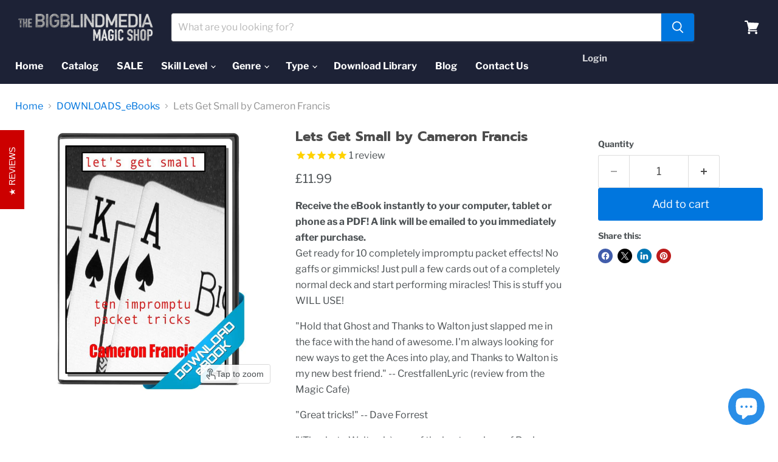

--- FILE ---
content_type: text/javascript; charset=utf-8
request_url: https://bigblindmedia.com/products/lets-get-small-by-cameron-francis.js
body_size: 1201
content:
{"id":520172109873,"title":"Lets Get Small by Cameron Francis","handle":"lets-get-small-by-cameron-francis","description":"\u003cdiv\u003e\u003cspan\u003e\u003cstrong\u003eReceive the eBook instantly to your computer, tablet or phone as a PDF! A link will be emailed to you immediately after purchase.\u003c\/strong\u003e\u003c\/span\u003e\u003c\/div\u003e\n\u003cdiv\u003e\u003cspan\u003e\u003cstrong\u003e\u003c\/strong\u003e\u003c\/span\u003e\u003c\/div\u003e\n\u003cdiv\u003e\u003c\/div\u003e\n\u003cdiv\u003eGet ready for 10 completely impromptu packet effects! No gaffs or gimmicks! Just pull a few cards out of a completely normal deck and start performing miracles! This is stuff you WILL USE!\u003c\/div\u003e\n\u003cdiv\u003e\u003c\/div\u003e\n\u003cdiv id=\"ProductDetail_ProductDetails_div\"\u003e\n\u003cp\u003e\"Hold that Ghost and Thanks to Walton just slapped me in the face with the hand of awesome. I'm always looking for new ways to get the Aces into play, and Thanks to Walton is my new best friend.\" -- CrestfallenLyric (review from the Magic Cafe)\u003c\/p\u003e\n\u003cp\u003e\"Great tricks!\" -- Dave Forrest\u003c\/p\u003e\n\u003cp\u003e\"(Thanks to Walton is) one of the best versions of Roy's effect I have ever seen! Great work!\" -- John Carey\u003c\/p\u003e\n\u003cp\u003e\"All strong routines!\" -- Peter Duffie\u003c\/p\u003e\n\u003cp\u003eDistinguished– A small packet Triumph with a killer ending!\u003c\/p\u003e\n\u003cp\u003eCircular Salad – A variation of Aldo Colombini's “Nice Salad”.\u003c\/p\u003e\n\u003cp\u003eThanks To Walton -- A smooth blend of two Walton classics!\u003c\/p\u003e\n\u003cp\u003eThrees-- A teleportation effect with a surprise ending!\u003c\/p\u003e\n\u003cp\u003eHold That Ghost – A variation of Roy Walton's Ambitious Ghost with a one-two punch ending.\u003c\/p\u003e\n\u003cp\u003eCourtesy Flush – A killer transpo that happens in the spectator's hands!\u003c\/p\u003e\n\u003cp\u003eCheating Cards – Four Jokers turn into the four Kings, then two perfect hands of Blackjack!\u003c\/p\u003e\n\u003cp\u003eSmall Time – A great small packet assembly routine.\u003c\/p\u003e\n\u003cp\u003eGetting Evener – A small packet “Out Of This World” routine where the spectator does all the work.\u003c\/p\u003e\n\u003cp\u003eLow Riser – A killer Elevator routine with a twist.\u003c\/p\u003e\n\u003c\/div\u003e","published_at":"2018-02-21T15:26:51+00:00","created_at":"2018-02-21T15:26:56+00:00","vendor":"CamFran Magic","type":"Downloads","tags":["Digital_eBook","Genre_Card Magic","Playing Cards_Packet Trick","Skill Level_Easy","Talent_Cameron Francis"],"price":1199,"price_min":1199,"price_max":1199,"available":true,"price_varies":false,"compare_at_price":null,"compare_at_price_min":0,"compare_at_price_max":0,"compare_at_price_varies":false,"variants":[{"id":7160312496177,"title":"Default Title","option1":"Default Title","option2":null,"option3":null,"sku":"BBM-small","requires_shipping":false,"taxable":false,"featured_image":null,"available":true,"name":"Lets Get Small by Cameron Francis","public_title":null,"options":["Default Title"],"price":1199,"weight":0,"compare_at_price":null,"inventory_management":null,"barcode":"","requires_selling_plan":false,"selling_plan_allocations":[]}],"images":["\/\/cdn.shopify.com\/s\/files\/1\/2991\/4942\/products\/e75cedb4906a2940c781520d4a31edbf.jpg?v=1520866945"],"featured_image":"\/\/cdn.shopify.com\/s\/files\/1\/2991\/4942\/products\/e75cedb4906a2940c781520d4a31edbf.jpg?v=1520866945","options":[{"name":"Title","position":1,"values":["Default Title"]}],"url":"\/products\/lets-get-small-by-cameron-francis","media":[{"alt":"Lets Get Small by Cameron Francis","id":903253590065,"position":1,"preview_image":{"aspect_ratio":1.0,"height":1000,"width":1000,"src":"https:\/\/cdn.shopify.com\/s\/files\/1\/2991\/4942\/products\/e75cedb4906a2940c781520d4a31edbf.jpg?v=1520866945"},"aspect_ratio":1.0,"height":1000,"media_type":"image","src":"https:\/\/cdn.shopify.com\/s\/files\/1\/2991\/4942\/products\/e75cedb4906a2940c781520d4a31edbf.jpg?v=1520866945","width":1000}],"requires_selling_plan":false,"selling_plan_groups":[]}

--- FILE ---
content_type: text/javascript; charset=utf-8
request_url: https://bigblindmedia.com/products/lets-get-small-by-cameron-francis.js
body_size: 466
content:
{"id":520172109873,"title":"Lets Get Small by Cameron Francis","handle":"lets-get-small-by-cameron-francis","description":"\u003cdiv\u003e\u003cspan\u003e\u003cstrong\u003eReceive the eBook instantly to your computer, tablet or phone as a PDF! A link will be emailed to you immediately after purchase.\u003c\/strong\u003e\u003c\/span\u003e\u003c\/div\u003e\n\u003cdiv\u003e\u003cspan\u003e\u003cstrong\u003e\u003c\/strong\u003e\u003c\/span\u003e\u003c\/div\u003e\n\u003cdiv\u003e\u003c\/div\u003e\n\u003cdiv\u003eGet ready for 10 completely impromptu packet effects! No gaffs or gimmicks! Just pull a few cards out of a completely normal deck and start performing miracles! This is stuff you WILL USE!\u003c\/div\u003e\n\u003cdiv\u003e\u003c\/div\u003e\n\u003cdiv id=\"ProductDetail_ProductDetails_div\"\u003e\n\u003cp\u003e\"Hold that Ghost and Thanks to Walton just slapped me in the face with the hand of awesome. I'm always looking for new ways to get the Aces into play, and Thanks to Walton is my new best friend.\" -- CrestfallenLyric (review from the Magic Cafe)\u003c\/p\u003e\n\u003cp\u003e\"Great tricks!\" -- Dave Forrest\u003c\/p\u003e\n\u003cp\u003e\"(Thanks to Walton is) one of the best versions of Roy's effect I have ever seen! Great work!\" -- John Carey\u003c\/p\u003e\n\u003cp\u003e\"All strong routines!\" -- Peter Duffie\u003c\/p\u003e\n\u003cp\u003eDistinguished– A small packet Triumph with a killer ending!\u003c\/p\u003e\n\u003cp\u003eCircular Salad – A variation of Aldo Colombini's “Nice Salad”.\u003c\/p\u003e\n\u003cp\u003eThanks To Walton -- A smooth blend of two Walton classics!\u003c\/p\u003e\n\u003cp\u003eThrees-- A teleportation effect with a surprise ending!\u003c\/p\u003e\n\u003cp\u003eHold That Ghost – A variation of Roy Walton's Ambitious Ghost with a one-two punch ending.\u003c\/p\u003e\n\u003cp\u003eCourtesy Flush – A killer transpo that happens in the spectator's hands!\u003c\/p\u003e\n\u003cp\u003eCheating Cards – Four Jokers turn into the four Kings, then two perfect hands of Blackjack!\u003c\/p\u003e\n\u003cp\u003eSmall Time – A great small packet assembly routine.\u003c\/p\u003e\n\u003cp\u003eGetting Evener – A small packet “Out Of This World” routine where the spectator does all the work.\u003c\/p\u003e\n\u003cp\u003eLow Riser – A killer Elevator routine with a twist.\u003c\/p\u003e\n\u003c\/div\u003e","published_at":"2018-02-21T15:26:51+00:00","created_at":"2018-02-21T15:26:56+00:00","vendor":"CamFran Magic","type":"Downloads","tags":["Digital_eBook","Genre_Card Magic","Playing Cards_Packet Trick","Skill Level_Easy","Talent_Cameron Francis"],"price":1199,"price_min":1199,"price_max":1199,"available":true,"price_varies":false,"compare_at_price":null,"compare_at_price_min":0,"compare_at_price_max":0,"compare_at_price_varies":false,"variants":[{"id":7160312496177,"title":"Default Title","option1":"Default Title","option2":null,"option3":null,"sku":"BBM-small","requires_shipping":false,"taxable":false,"featured_image":null,"available":true,"name":"Lets Get Small by Cameron Francis","public_title":null,"options":["Default Title"],"price":1199,"weight":0,"compare_at_price":null,"inventory_management":null,"barcode":"","requires_selling_plan":false,"selling_plan_allocations":[]}],"images":["\/\/cdn.shopify.com\/s\/files\/1\/2991\/4942\/products\/e75cedb4906a2940c781520d4a31edbf.jpg?v=1520866945"],"featured_image":"\/\/cdn.shopify.com\/s\/files\/1\/2991\/4942\/products\/e75cedb4906a2940c781520d4a31edbf.jpg?v=1520866945","options":[{"name":"Title","position":1,"values":["Default Title"]}],"url":"\/products\/lets-get-small-by-cameron-francis","media":[{"alt":"Lets Get Small by Cameron Francis","id":903253590065,"position":1,"preview_image":{"aspect_ratio":1.0,"height":1000,"width":1000,"src":"https:\/\/cdn.shopify.com\/s\/files\/1\/2991\/4942\/products\/e75cedb4906a2940c781520d4a31edbf.jpg?v=1520866945"},"aspect_ratio":1.0,"height":1000,"media_type":"image","src":"https:\/\/cdn.shopify.com\/s\/files\/1\/2991\/4942\/products\/e75cedb4906a2940c781520d4a31edbf.jpg?v=1520866945","width":1000}],"requires_selling_plan":false,"selling_plan_groups":[]}